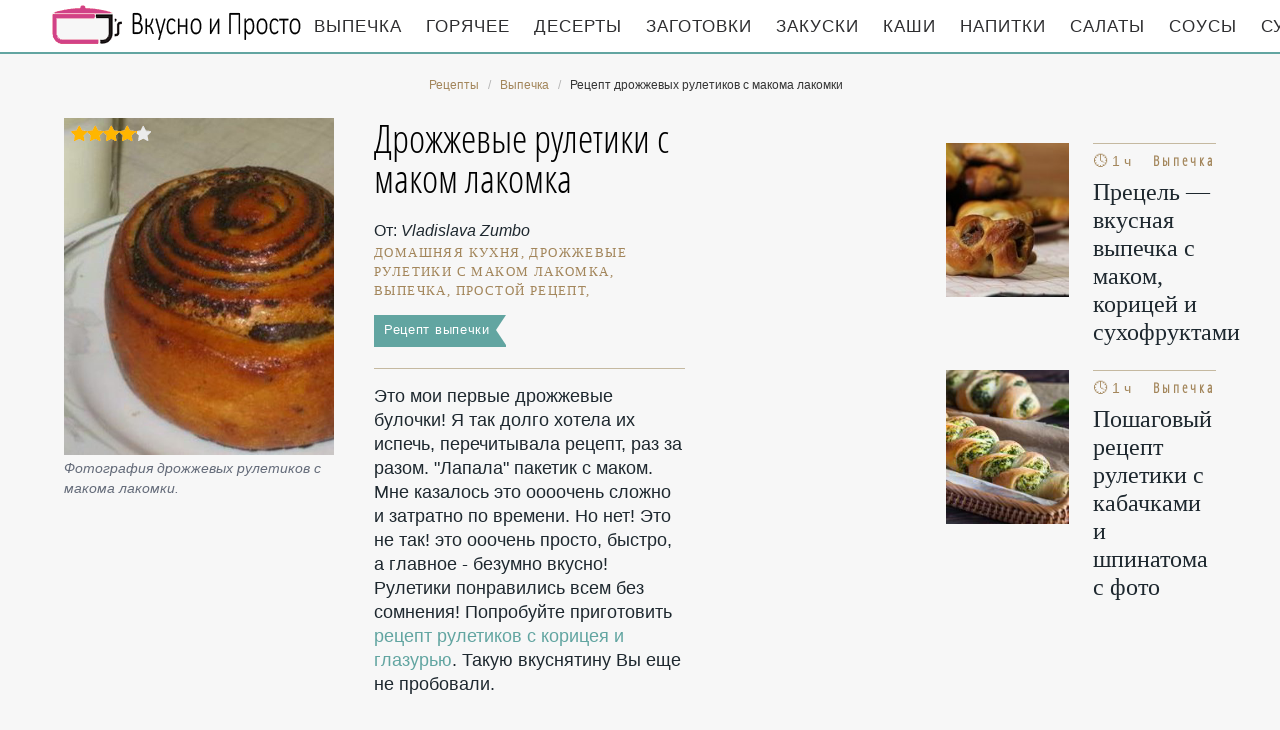

--- FILE ---
content_type: text/html; charset=UTF-8
request_url: https://recipesfor.ru/vypechka/drozhzhevye-ruletiki-s-makom-lakomka
body_size: 7780
content:
<!DOCTYPE html><html lang="ru" class="has-navbar-fixed-top"><head> <meta charset="UTF-8"> <title>Дрожжевые Рулетики с Маком Лакомка как у Мамы — Очень Вкусно по-домашнему</title> <meta name="description" content="Дрожжевые рулетики с маком Лакомка как у Мамы. По-домашнему очень вкусно. Нам понадобится: мука 475 г • дрожжи сухие 4 щепотки • сахар 75 г • соль 5 щепоток • масло сливочное 50 г • яйцо 1 шт. • молоко 1 ст.л. • мак 200 г • сахарная пудра 75 г."> <meta http-equiv="X-UA-Compatible" content="IE=edge"> <meta name="viewport" content="width=device-width, initial-scale=1"> <link rel="icon" type="image/png" sizes="96x96" href="/favicon-96x96.png"> <link rel="apple-touch-icon" sizes="180x180" href="/apple-icon-180x180.png"> <link rel="icon" type="image/png" sizes="192x192" href="/android-icon-192x192.png"> <link rel="manifest" href="/manifest.json"> <meta name="msapplication-TileColor" content="#ffffff"> <meta name="msapplication-TileImage" content="/ms-icon-310x310.png"> <meta name="theme-color" content="#f6f6f6"> <meta property="og:title" content="Дрожжевые Рулетики с Маком Лакомка как у Мамы — Очень Вкусно по-домашнему"> <meta property="og:type" content="website"> <meta property="og:site_name" content="recipesfor.ru"> <meta property="og:url" content="https://recipesfor.ru/vypechka/drozhzhevye-ruletiki-s-makom-lakomka"> <meta property="og:description" content="Дрожжевые рулетики с маком Лакомка как у Мамы. По-домашнему очень вкусно. Нам понадобится: мука 475 г • дрожжи сухие 4 щепотки • сахар 75 г • соль 5 щепоток • масло сливочное 50 г • яйцо 1 шт. • молоко 1 ст.л. • мак 200 г • сахарная пудра 75 г."> <meta property="og:image" content="https://recipesfor.ru/vypechka/drozhzhevye-ruletiki-s-makom-lakomka/drozhzhevye-ruletiki-s-makom-lakomka-ready0-w1200h630.jpg"> <meta name="twitter:card" content="summary_large_image"> <meta name="twitter:url" content="https://recipesfor.ru/vypechka/drozhzhevye-ruletiki-s-makom-lakomka"> <meta name="twitter:title" content="Дрожжевые Рулетики с Маком Лакомка как у Мамы — Очень Вкусно по-домашнему"> <meta name="twitter:description" content="Дрожжевые рулетики с маком Лакомка как у Мамы. По-домашнему очень вкусно. Нам понадобится: мука 475 г • дрожжи сухие 4 щепотки • сахар 75 г • соль 5 щепоток • масло сливочное 50 г • яйцо 1 шт. • молоко 1 ст.л. • мак 200 г • сахарная пудра 75 г"> <meta name="twitter:image" content="https://recipesfor.ru/vypechka/drozhzhevye-ruletiki-s-makom-lakomka/drozhzhevye-ruletiki-s-makom-lakomka-ready0-w1200h630.jpg"> <link rel="dns-prefetch" href="//fonts.googleapis.com"> <link rel="dns-prefetch" href="//fonts.gstatic.com"> <link rel="dns-prefetch" href="//counter.yadro.ru"> <link rel="dns-prefetch" href="//yastatic.net"> <link rel="dns-prefetch" href="//pagead2.googlesyndication.com"> <link rel="stylesheet" type="text/css" href="/styles.css"> <link rel="canonical" href="https://recipesfor.ru/vypechka/drozhzhevye-ruletiki-s-makom-lakomka"></head><body><nav id="nav" class="navbar is-fixed-top" role="navigation" aria-label="main navigation"> <div class="container"> <div class="navbar-brand"> <a class="navbar-item logo" href="/" title="На Главную">Кулинарные секреты наших Мам</a> <a role="button" class="navbar-burger burger" aria-label="menu" aria-expanded="false" data-target="navbarBasicExample"> <span aria-hidden="true"></span> <span aria-hidden="true"></span> <span aria-hidden="true"></span> </a> </div> <div id="navbarBasicExample" class="navbar-menu"> <div class="navbar-end"> <a class="navbar-item" href="/vypechka" title="Перейти в Раздел «Выпечка»">Выпечка</a> <a class="navbar-item" href="/goryachee" title="Перейти в Раздел «Горячее»">Горячее</a> <a class="navbar-item" href="/deserty" title="Перейти в Раздел «Десерты»">Десерты</a> <a class="navbar-item" href="/zagotovki" title="Перейти в Раздел «Заготовки»">Заготовки</a> <a class="navbar-item" href="/zakuski" title="Перейти в Раздел «Закуски»">Закуски</a> <a class="navbar-item" href="/kashi" title="Перейти в Раздел «Каши»">Каши</a> <a class="navbar-item" href="/napitki" title="Перейти в Раздел «Напитки»">Напитки</a> <a class="navbar-item" href="/salaty" title="Перейти в Раздел «Салаты»">Салаты</a> <a class="navbar-item" href="/sousy" title="Перейти в Раздел «Соусы»">Соусы</a> <a class="navbar-item" href="/supy" title="Перейти в Раздел «Супы»">Супы</a> </div> </div> </div></nav><section class="section"> <div class="container"> <nav class="breadcrumb is-centered" aria-label="breadcrumbs"> <ul itemscope itemtype="http://schema.org/BreadcrumbList"> <li itemprop="itemListElement" itemscope itemtype="http://schema.org/ListItem"> <a href="/" title="Перейти на Главную" itemprop="item"> <span itemprop="name">Рецепты</span> </a> <meta itemprop="position" content="1"> </li> <li itemprop="itemListElement" itemscope itemtype="http://schema.org/ListItem"> <a href="/vypechka" itemprop="item" title="Выпечка"> <span itemprop="name">Выпечка</span> </a> <meta itemprop="position" content="2"> </li> <li class="is-active" itemprop="itemListElement" itemscope itemtype="http://schema.org/ListItem"> <a href="#" aria-current="page" itemprop="item"> <span itemprop="name">Рецепт дрожжевых рулетиков с макома лакомки</span> </a> <meta itemprop="position" content="3"> </li> </ul> </nav> <div class="columns is-multiline" id="relative"> <div class="column is-9"> <div class="columns is-multiline"> <div class="column is-4"> <figure class="image is-4by5"> <img class="lozad" src="/zero.png" data-src="/vypechka/drozhzhevye-ruletiki-s-makom-lakomka/drozhzhevye-ruletiki-s-makom-lakomka-ready0-w432h540.jpg" alt="Рецепт дрожжевых рулетиков с макома лакомки"> <div class="rated" title="Рейтинг рецепта 4.1 из 5"> <i style="width:82%"></i> </div> </figure> <p class="caption">Фотография дрожжевых рулетиков с макома лакомки.</p> </div> <div class="column is-5 single"> <h1 class="recipe-title" id="title">Дрожжевые рулетики с маком лакомка</h1> <p class="posted-by">От: <i>Vladislava Zumbo</i></p> <p class="keywords"> домашняя кухня, дрожжевые рулетики с маком лакомка, выпечка, Простой рецепт, </p> <a class="parent" href="/vypechka">Рецепт выпечки</a> <div class="preview"> <p>Это мои первые дрожжевые булочки! Я так долго хотела их испечь, перечитывала рецепт, раз за разом. "Лапала" пакетик с маком. Мне казалось это оооочень сложно и затратно по времени. Но нет! Это не так! это ооочень просто, быстро, а главное - безумно вкусно! Рулетики понравились всем без сомнения! Попробуйте приготовить <a href="/vypechka/ruletiki-s-koritsei-i-glazuryu">рецепт рулетиков с корицея и глазурью</a>. Такую вкуснятину Вы еще не пробовали.</p> </div> <ul class="info"> <li> Рецепт: <b>Простой</b> </li> <li> Время приготовления: <b> 3 ч</b> </li> <li> Порций: <b>7</b> </li> <li> Калорий: <b> 375 ккал</b> </li> <li> Кухня: <b>Домашняя</b> </li> </ul> <p class="t-links"> <a class="t-link" href="/vypechka">Простой рецепт выпечки</a> </p> </div> <div id="Y5gyZ1KWFvP7JLhL5pao" data-type="0" class="blockOfO1b2l3" ></div> </div> </div> <div class="column is-3"> <div id="CEuE8TBJlS2jXXCgk9mG" data-type="0" class="blockOfO1b2l3" style="margin-bottom:25px"></div> <h2 class="single-title is-hidden-desktop">Похожие рецепты</h2> <div class="columns is-mobile sidebar"> <a class="column is-half" href="/vypechka/pretsel-vkusnaya-vypechka-s-makom-koritsei-i-sukhofruktami"> <figure class="image is-4by5"> <img class="lozad" src="/zero.png" alt="Прецель — вкусная выпечка с маком, корицей и сухофруктами" data-src="/vypechka/pretsel-vkusnaya-vypechka-s-makom-koritsei-i-sukhofruktami/pretsel-vkusnaya-vypechka-s-makom-koritsei-i-sukhofruktami-ready0-w147h184.jpg"> </figure> </a> <a class="column is-half" href="/vypechka/pretsel-vkusnaya-vypechka-s-makom-koritsei-i-sukhofruktami"> <div class="sidebar-wrap"> <p class="time">&#128339; 1 ч 30 мин</p> <p class="category">Выпечка</p> <p class="sidebar-name">Прецель — вкусная выпечка с маком, корицей и сухофруктами </p> </div> </a> </div> <div class="columns is-mobile sidebar"> <a class="column is-half" href="/vypechka/ruletiki-s-kabachkami-i-shpinatom"> <figure class="image is-4by5"> <img class="lozad" src="/zero.png" alt="Рулетики с кабачками и шпинатом" data-src="/vypechka/ruletiki-s-kabachkami-i-shpinatom/ruletiki-s-kabachkami-i-shpinatom-ready0-w147h184.jpg"> </figure> </a> <a class="column is-half" href="/vypechka/ruletiki-s-kabachkami-i-shpinatom"> <div class="sidebar-wrap"> <p class="time">&#128339; 1 ч</p> <p class="category">Выпечка</p> <p class="sidebar-name">Пошаговый рецепт рулетики с кабачками и шпинатома с фото </p> </div> </a> </div> </div> </div> <h2 class="page-title"> Готовим дрожжевые рулетики с маком лакомку </h2> <div class="columns is-multiline"> <div class="column is-3"> <h2 class="single-title">Ингредиенты</h2> <ul class="ingredients"> <li>мука - 475 г</li> <li>дрожжи сухие - 4 щепотки</li> <li>сахар - 75 г</li> <li>соль - 5 щепоток</li> <li>масло сливочное - 50 г</li> <li>яйцо - 1 шт.</li> <li>молоко - 1 ст.л.</li> <li>мак - 200 г</li> <li>сахарная пудра - 75 г</li> </ul> <div class="ya-share2 fixed-bottom-mobile" data-services="collections,vkontakte,facebook,odnoklassniki,twitter"></div> </div> <div class="column is-6"> <h2 class="single-title">Инструкция</h2> <ol class="steps"> <li> <p>Для начинки: Закипятить молоко, варить в нем мак. Примерно 1-2 минуты. Процедить через марлю в несколько слоев. Перемешать с сахаром и растереть в блендере или кофемолке.</p> </li> <li> <p>Для рулетиков: Начинаем с вечера. Дрожжи распускаем в теплой воде или молоке, дадим настояться 10-15 минут. Муку просеять, к ней добавить остальные ингредиенты и минеральную водичку. Замесить тесто. Положить в мисочку смазанную маслом. Чем нибудь накрыть и оставить в холодильнике на 12 часов. Разделим тесто на 2 части и дадим подойти еще 20 минут под полотенцем. Раскатываем каждую часть теста в пласт толщиной 4-5 см. Выкладываем сверху начинку и сворачиваем рулетом. Затем нарезаем на порционные рулетики.</p> </li> <li> <p>Кладем рулетики на противень и оставляем еще на 40 минут или 1 час под полотенцем. Духовку разогреваем до 220С. Смазываем молоком взбитым с яйцом и сверху накалываем рулетики вилочкой. Выпекать 10-15 минут до зарумянивания.</p> </li> </ol> <div class="note"> <h3 class="tips">На заметку</h3> <p>Недавно пробовала <a href="/vypechka/orekhovye-ruletiki-iz-tvorozhnogo-testa">ореховые рулетики иза творожного теста</a>. Рекомендую! Может кому и пригодится.</p> <div id="F6q7mmzjoM0W6lGk1IM9" data-type="0" class="blockOfO1b2l3" style="margin-top: 20px"></div> </div> </div> <div class="column is-3"> <div class="columns is-mobile sidebar"> <a class="column is-half" href="/vypechka/ruletiki-iz-tvorozhnogo-testa"> <figure class="image is-4by5"> <img class="lozad" src="/zero.png" alt="Рулетики из творожного теста" data-src="/vypechka/ruletiki-iz-tvorozhnogo-testa/ruletiki-iz-tvorozhnogo-testa-ready0-w147h184.jpg"> </figure> </a> <a class="column is-half" href="/vypechka/ruletiki-iz-tvorozhnogo-testa"> <div class="sidebar-wrap"> <p class="time">&#128339; 80 мин</p> <p class="category">Выпечка</p> <p class="sidebar-name">Рулетики из творожного теста </p> </div> </a> </div> <div class="columns is-mobile sidebar"> <a class="column is-half" href="/vypechka/syrniki/tvorozhnik-s-makom-i-mindalem"> <figure class="image is-4by5"> <img class="lozad" src="/zero.png" alt="Творожник с маком и миндалем" data-src="/vypechka/syrniki/tvorozhnik-s-makom-i-mindalem/tvorozhnik-s-makom-i-mindalem-ready0-w147h184.jpg"> </figure> </a> <a class="column is-half" href="/vypechka/syrniki/tvorozhnik-s-makom-i-mindalem"> <div class="sidebar-wrap"> <p class="time">&#128339; 1 ч 30 мин</p> <p class="category">Сырники</p> <p class="sidebar-name">Рецепт творожника с макома и миндалема пошагово </p> </div> </a> </div> <div class="columns is-mobile sidebar"> <a class="column is-half" href="/vypechka/bulochki/drozhzhevye-bulochki-s-makom"> <figure class="image is-4by5"> <img class="lozad" src="/zero.png" alt="Дрожжевые булочки с маком" data-src="/vypechka/bulochki/drozhzhevye-bulochki-s-makom/drozhzhevye-bulochki-s-makom-ready0-w147h184.jpg"> </figure> </a> <a class="column is-half" href="/vypechka/bulochki/drozhzhevye-bulochki-s-makom"> <div class="sidebar-wrap"> <p class="time">&#128339; 25 мин</p> <p class="category">Булочки</p> <p class="sidebar-name">Дрожжевые булочки с маком </p> </div> </a> </div> <div class="columns is-mobile sidebar"> <a class="column is-half" href="/vypechka/testo/testo-dlya-ruleta-s-makom"> <figure class="image is-4by5"> <img class="lozad" src="/zero.png" alt="Тесто для рулета с маком" data-src="/vypechka/testo/testo-dlya-ruleta-s-makom/testo-dlya-ruleta-s-makom-ready0-w147h184.jpg"> </figure> </a> <a class="column is-half" href="/vypechka/testo/testo-dlya-ruleta-s-makom"> <div class="sidebar-wrap"> <p class="time">&#128339; 2 ч 15 мин</p> <p class="category">Тесто</p> <p class="sidebar-name">Рецепт теста дли рулеты с макома с фото </p> </div> </a> </div> </div> </div> <div class="columns is-multiline" id="comments"> <div class="column is-3 is-hidden-touch"></div> <div class="column is-6 comments"> <h2 class="single-title">Комментарии к рецепту</h2> <div class="columns is-mobile"> <div class="column"> <div class="rating-big" title="Рейтинг рецепта 4.1 из 5"> <i style="width:82%"></i> </div> </div> <div class="column is-narrow"> <div class="title">4.1 / 5</div> </div> </div> <div class="columns is-multiline"> <div class="column is-full comment"> <img class="lozad avatar" src="/zero.png" data-src="/daladanova-tonya/daladanova-tonya-w50h50.jpg" alt="Даладанова Тоня"> <div class="comment-name">Даладанова Тоня</div> <p class="comment-txt">ААА:DЯ тут поселюсь!!! Обалденный рецепт!</p> </div> <div class="column is-full comment"> <img class="lozad avatar" src="/zero.png" data-src="/alla-bukharina/alla-bukharina-w50h50.jpg" alt="Алла Бухарина"> <div class="comment-name">Алла Бухарина</div> <p class="comment-txt">Очень вкусно! <br> подруга приготовила для встречи девчонок! <br> Просто пальчики оближешь!</p> </div> <div class="column is-full comment"> <img class="lozad avatar" src="/zero.png" data-src="/tanechka-torgashkova/tanechka-torgashkova-w50h50.jpg" alt="Танечка Торгашкова"> <div class="comment-name">Танечка Торгашкова</div> <p class="comment-txt">Vladislava большое спасибо за вкусный рецепт. <br> Уже два раза делала дрожжевые рулетики с маком лакомка — уходит на ура. <br> Даже муж, который не очень любит дрожжевые рулетики с маком лакомка, ест с большим удовольствием и ни разу не отказался от дрожжевые рулетики с маком лакомка. <br> СПАСИБОЧКИ!</p> </div> <div class="column is-full comment"> <img class="lozad avatar" src="/zero.png" data-src="/litovkina-91/litovkina-91-w50h50.jpg" alt="litovkina_91"> <div class="comment-name">litovkina_91</div> <p class="comment-txt">Vladislava, спасибо за Ваши чудесные рецепты!!! <br> С ними каждая женщина может почувствовать себя искусной мастерицей. <br> Я думала что у меня никогда не получится приготовить что-то съедобное, пока не нашла Ваш сайт. <br> Семья в восторге, все благодарят меня за вкусные блюда, а я в свою очередь искренне благодарю Вас!!! <br> Вы умница!!!</p> </div> <div class="column is-full comment"> <img class="lozad avatar" src="/zero.png" data-src="/olga-dolgina/olga-dolgina-w50h50.jpg" alt="Ольга Долгина"> <div class="comment-name">Ольга Долгина</div> <p class="comment-txt">Спасибо за этот рецепт, он давно привлекал меня, но все не решалась приготовить. <br> А вчера все сделала по рецепту,мне и гостям понравилось.</p> </div> <div class="column is-full comment"> <img class="lozad avatar" src="/zero.png" data-src="/puzanova-gala/puzanova-gala-w50h50.jpg" alt="Пузанова Гала"> <div class="comment-name">Пузанова Гала</div> <p class="comment-txt">А меня удивил рецепт <a href="/zakuski/tartaletki/tartaletki-s-makom">тарталеток с маком</a>. Супер рецепт! Действительно, быстро и просто готовится.</p> </div> <div class="column is-full comment"> <img class="lozad avatar" src="/zero.png" data-src="/meskalin-tanyusha/meskalin-tanyusha-w50h50.jpg" alt="Мескалин Танюша"> <div class="comment-name">Мескалин Танюша</div> <p class="comment-txt">Я всегда ненавидела готовить, но благодаря вашим рецептам у меня все получается. <br> Кажется, я начинаю получать от этого удовольствие!</p> </div> <div class="column is-full comment"> <img class="lozad avatar" src="/zero.png" data-src="/toma/toma-w50h50.jpg" alt="toma"> <div class="comment-name">toma</div> <p class="comment-txt">Мои гости требовали добавки)))</p> </div> <div class="column is-full comment"> <img class="lozad avatar" src="/zero.png" data-src="/anastasiya-ritus/anastasiya-ritus-w50h50.jpg" alt="Анастасия Ритус"> <div class="comment-name">Анастасия Ритус</div> <p class="comment-txt">Спешу очередной раз поблагодарить Вас, Vladislava, за чудесный рецепт! <br> У меня теперь нет проблем чем порадовать родных и близких и в будни, и в праздники! <br> Пробегусь по сайту — и куча идей, а главное — всё очень просто! <br> дрожжевые рулетики с маком лакомка готовлю на день рождения сына. <br> Просто чудо! И просто- и чудо!!!</p> </div> <div class="column is-full comment"> <img class="lozad avatar" src="/zero.png" data-src="/ilincid1970/ilincid1970-w50h50.jpg" alt="ilincid1970"> <div class="comment-name">ilincid1970</div> <p class="comment-txt">А я думала разбираюсь в приготовлении дрожжевых рулетиков с маком лакомка:D:D, а здесь такое:)</p> </div> <div class="column is-full comment"> <img class="lozad avatar" src="/zero.png" data-src="/mikhelzon-aleksandra/mikhelzon-aleksandra-w50h50.jpg" alt="Михельзон Александра"> <div class="comment-name">Михельзон Александра</div> <p class="comment-txt">Какая у Вас Фантазия!!!</p> </div> <div class="column is-full comment"> <img class="lozad avatar" src="/zero.png" data-src="/ustonoren/ustonoren-w50h50.jpg" alt="ustonoren"> <div class="comment-name">ustonoren</div> <p class="comment-txt">Очень люблю дрожжевые рулетики с маком лакомка, но ранее покупала в магазине, так как думала, что стоит долгих приготовлений. <br> Увидела Ваш рецепт, решила попробовать. <br> В общем все получилось просто отлично, вкус, внешний вид, время на готовку, только положительные впечатления. <br> А самое главное радует, что свое домашнее, с магазинным не идет ни в какое сравнение!</p> </div> <div class="column is-full comment"> <img class="lozad avatar" src="/zero.png" data-src="/nelya99/nelya99-w50h50.jpg" alt="nelya99"> <div class="comment-name">nelya99</div> <p class="comment-txt">Делала уже 2 раза за последнюю неделю. <br> Решила просто попробовать дрожжевые рулетики с маком лакомка, но вышло вкусно!</p> </div> <div class="column is-full comment"> <img class="lozad avatar" src="/zero.png" data-src="/yakubenko-nyuta/yakubenko-nyuta-w50h50.jpg" alt="Якубенко Нюта"> <div class="comment-name">Якубенко Нюта</div> <p class="comment-txt">Надо попробовать приготовить дрожжевые рулетики с маком лакомка</p> </div> <div class="column is-full comment"> <img class="lozad avatar" src="/zero.png" data-src="/mila-khatimova/mila-khatimova-w50h50.jpg" alt="Мила Хатимова"> <div class="comment-name">Мила Хатимова</div> <p class="comment-txt">Спасибо за чудесный рецепт <br> Конечно же, буду готовить еще не раз:D:D:D</p> </div> <div class="column is-full comment"> <img class="lozad avatar" src="/zero.png" data-src="/ulya-timokhova/ulya-timokhova-w50h50.jpg" alt="Улья Тимохова"> <div class="comment-name">Улья Тимохова</div> <p class="comment-txt">Приготовила!!! <br> Vladislava, мне очень понравился рецепт. <br> Спасибо большое!</p> </div> <div id="Al8LYlF9SAkctN782ZWE" data-type="0" class="blockOfO1b2l3" ></div> </div> </div> <div class="column is-3"> <div class="columns is-mobile sidebar"> <a class="column is-half" href="/vypechka/pechenye/syrnoe-pechenye-s-makom"> <figure class="image is-4by5"> <img class="lozad" src="/zero.png" alt="Сырное печенье с маком" data-src="/vypechka/pechenye/syrnoe-pechenye-s-makom/syrnoe-pechenye-s-makom-ready0-w147h184.jpg"> </figure> </a> <a class="column is-half" href="/vypechka/pechenye/syrnoe-pechenye-s-makom"> <div class="sidebar-wrap"> <p class="time">&#128339; 1 ч</p> <p class="category">Печенье</p> <p class="sidebar-name">Сырное печенье с маком</p> </div> </a> </div> <div class="columns is-mobile sidebar"> <a class="column is-half" href="/zakuski/tartaletki/tartaletki-s-makom"> <figure class="image is-4by5"> <img class="lozad" src="/zero.png" alt="Тарталетки с маком" data-src="/zakuski/tartaletki/tartaletki-s-makom/tartaletki-s-makom-ready0-w147h184.jpg"> </figure> </a> <a class="column is-half" href="/zakuski/tartaletki/tartaletki-s-makom"> <div class="sidebar-wrap"> <p class="time">&#128339; 15 мин</p> <p class="category">Тарталетки</p> <p class="sidebar-name">Тарталетки с маком</p> </div> </a> </div> </div> </div> <div class="bg"> <h2 class="page-title">Вас заинтересует</h2> <div class="columns is-multiline is-mobile is-variable is-5-desktop"> <div class="column is-3-desktop is-half-touch"> <a class="recipe" href="/vypechka/vafli/vafli-lakomka" title="Вафли Лакомка"> <figure class="image is-4by5"> <img class="lozad" src="/zero.png" alt="Вафли Лакомка" data-src="/vypechka/vafli/vafli-lakomka/vafli-lakomka-ready0-w306h383.jpg"> </figure> <p class="time">&#128339; 30 мин</p> <p class="category">Вафли</p> <p class="name">Вафли Лакомка пошагово </p> </a> </div> <div class="column is-3-desktop is-half-touch"> <a class="recipe" href="/deserty/paskha/kulich-s-makom" title="Кулич с маком"> <figure class="image is-4by5"> <img class="lozad" src="/zero.png" alt="Кулич с маком" data-src="/deserty/paskha/kulich-s-makom/kulich-s-makom-ready0-w306h383.jpg"> </figure> <p class="time">&#128339; 420 мин</p> <p class="category">Пасха</p> <p class="name">Рецепт кулича с макома </p> </a> </div> <div class="column is-3-desktop is-half-touch"> <a class="recipe" href="/vypechka/vypechka-v-vide-obezyanki" title="Выпечка в виде обезьянки"> <figure class="image is-4by5"> <img class="lozad" src="/zero.png" alt="Выпечка в виде обезьянки" data-src="/vypechka/vypechka-v-vide-obezyanki/vypechka-v-vide-obezyanki-ready0-w306h383.jpg"> </figure> <p class="time">&#128339; 40 мин</p> <p class="category">Выпечка</p> <p class="name">Как приготовить выпечку в виде обезьянок </p> </a> </div> <div class="column is-3-desktop is-half-touch"> <a class="recipe" href="/vypechka/sloiki-s-chernoi-smorodinoi-i-franzhipanom" title="Слойки с черной смородиной и франжипаном"> <figure class="image is-4by5"> <img class="lozad" src="/zero.png" alt="Слойки с черной смородиной и франжипаном" data-src="/vypechka/sloiki-s-chernoi-smorodinoi-i-franzhipanom/sloiki-s-chernoi-smorodinoi-i-franzhipanom-ready0-w306h383.jpg"> </figure> <p class="time">&#128339; 1 ч</p> <p class="category">Выпечка</p> <p class="name">Слойки с черной смородиной и франжипаном </p> </a> </div> </div> </div> </div></section><script type="application/ld+json"> { "@context": "http://schema.org/", "@type": "Recipe", "name": "дрожжевые рулетики с маком лакомка", "keywords": "домашняя кухня, дрожжевые рулетики с маком лакомка, выпечка, Простой рецепт, ", "description": "Пошаговый рецепт приготовления дрожжевых рулетиков с макома лакомки с фото.", "image": [ "https://recipesfor.ru/vypechka/drozhzhevye-ruletiki-s-makom-lakomka/drozhzhevye-ruletiki-s-makom-lakomka-ready0-w1200h630.jpg" ], "author": { "@type": "Person", "name": "Vladislava Zumbo" }, "totalTime": "PT3H", "recipeYield": "7", "recipeCategory": "Выпечка", "recipeCuisine": "Домашняя кухня", "nutrition": { "@type": "NutritionInformation", "calories": "375 ккал" }, "recipeIngredient": [ "мука - 475 г","дрожжи сухие - 4 щепотки","сахар - 75 г","соль - 5 щепоток","масло сливочное - 50 г","яйцо - 1 шт.","молоко - 1 ст.л.","мак - 200 г","сахарная пудра - 75 г" ], "aggregateRating": { "@type": "AggregateRating", "ratingValue": "4.1", "ratingCount": "171" } }</script><footer class="footer"> <div class="container"> <div class="columns is-multiline"> <div class="column is-4"> <p> <b>MothersRecipes.ru</b> 2026 — проверенные временем рецепты <br><a href="mailto:info@recipesfor.ru">Контакты</a> </p> </div> <div class="column is-8 cat-block"> <a class="cat-link" href="/vypechka" title="Перейти в Раздел «Выпечка»">Выпечка</a> <a class="cat-link" href="/goryachee" title="Перейти в Раздел «Горячее»">Горячее</a> <a class="cat-link" href="/deserty" title="Перейти в Раздел «Десерты»">Десерты</a> <a class="cat-link" href="/zagotovki" title="Перейти в Раздел «Заготовки»">Заготовки</a> <a class="cat-link" href="/zakuski" title="Перейти в Раздел «Закуски»">Закуски</a> <a class="cat-link" href="/kashi" title="Перейти в Раздел «Каши»">Каши</a> <a class="cat-link" href="/napitki" title="Перейти в Раздел «Напитки»">Напитки</a> <a class="cat-link" href="/salaty" title="Перейти в Раздел «Салаты»">Салаты</a> <a class="cat-link" href="/sousy" title="Перейти в Раздел «Соусы»">Соусы</a> <a class="cat-link" href="/supy" title="Перейти в Раздел «Супы»">Супы</a> </div> </div> </div></footer><script>window.adb=1;function loadScript(a){script=document.createElement("script");script.src=a;document.head.appendChild(script)}function evalScript(a){eval(a)} function sn(){40<=window.pageYOffset?nav.classList.add("shadow"):40>window.pageYOffset&&nav.classList.remove("shadow")}window.onload=sn;window.onscroll=sn;</script><script src="/advert.js"></script> <script src='/scripts.js'></script> <script> (function () { var url = String.fromCharCode(112, 117, 115, 104, 95, 117, 114, 108); var cfg = String.fromCharCode(119, 112, 110, 67, 111, 110, 102, 105, 103); window[cfg] = { utm_source: 'kd', utm_campaign: 349229, utm_content: '', domain: window.location.host, proto: window.location.protocol }; window[cfg][url] = 'https://bihunekus.com/39311.js'; var s = document.createElement('script'); s.setAttribute('async', 1); s.setAttribute('data-cfasync', false); s.src = window[cfg][url]; document.head && document.head.appendChild(s) })(); </script><script>new Image().src = "//counter.yadro.ru/hit?r" + escape(document.referrer) + ((typeof(screen)=="undefined")?"" : ";s"+screen.width+"*"+screen.height+"*" + (screen.colorDepth?screen.colorDepth:screen.pixelDepth)) + ";u"+escape(document.URL) + ";h"+escape(document.title.substring(0,80)) + ";" +Math.random();</script> <script src="//yastatic.net/es5-shims/0.0.2/es5-shims.min.js" async="async"></script> <script src="//yastatic.net/share2/share.js" async="async"></script></body></html>